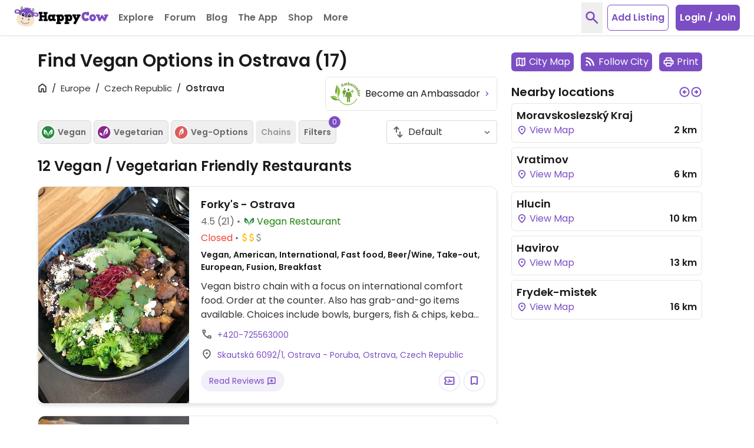

--- FILE ---
content_type: image/svg+xml
request_url: https://www.happycow.net/img/category-logo/category-logo-vegan.svg
body_size: 226
content:
<svg width="24" height="24" viewBox="0 0 24 24" fill="none" xmlns="http://www.w3.org/2000/svg">
<path fill-rule="evenodd" clip-rule="evenodd" d="M12.7318 21C12.7318 21 10.4917 7.31212 21.9649 3C22.0025 3.09366 22.0378 3.18806 22.0694 3.2847C22.6848 5.03378 23.0215 6.92633 22.9989 8.77799C22.9801 10.0647 22.7705 11.3611 22.2633 12.5571C21.6283 14.0386 20.2095 14.6125 18.757 15.1462C18.3346 15.3001 17.9003 15.416 17.472 15.5543C16.6724 15.8145 15.8503 16.1571 15.4288 16.9257C15.4288 16.9257 15.5174 15.6264 18.119 13.128C18.119 13.128 19.8962 11.7469 20.2261 8.72744C20.2261 8.72744 14.8855 9.56221 12.7318 21Z" fill="#268B42"/>
<path fill-rule="evenodd" clip-rule="evenodd" d="M11.2685 21C11.2685 21 13.5086 7.31212 2.03535 3C1.99703 3.09366 1.96246 3.18806 1.93015 3.2847C1.31545 5.03378 0.975795 6.92633 1.00134 8.77799C1.02013 10.0647 1.22678 11.3611 1.73702 12.5571C2.372 14.0386 3.79 14.6125 5.24332 15.1462C5.66564 15.3001 6.09998 15.416 6.52756 15.5543C7.32786 15.8145 8.14995 16.1571 8.57152 16.9257C8.57152 16.9257 8.48285 15.6264 5.88055 13.128C5.88055 13.128 4.10411 11.7469 3.77422 8.72744C3.77422 8.72744 9.11407 9.56221 11.2685 21Z" fill="#268B42"/>
</svg>


--- FILE ---
content_type: image/svg+xml
request_url: https://www.happycow.net/img/category-logo/category-logo-vegetarian.svg
body_size: 18
content:
<svg width="24" height="24" viewBox="0 0 24 24" fill="none" xmlns="http://www.w3.org/2000/svg">
<path fill-rule="evenodd" clip-rule="evenodd" d="M2.00305 12.7144C2.00305 12.7144 8.7171 11.2032 9.1331 19.3435C9.1331 19.3435 2.76548 19.7347 2.00305 12.7144Z" fill="#89288F"/>
<path fill-rule="evenodd" clip-rule="evenodd" d="M12.2421 22.8122C12.2421 22.8122 7.80809 7.7096 19.9171 1.18781C19.9722 1.28923 20.0237 1.39283 20.0766 1.50006C21.018 3.40255 21.6703 5.51007 21.9059 7.62122C22.074 9.08974 22.0254 10.5945 21.6239 12.0203C21.1289 13.7909 19.6236 14.6349 18.0777 15.4311C17.6313 15.663 17.1624 15.8528 16.7065 16.0643C15.8557 16.4614 14.9925 16.9605 14.6352 17.8813C14.6352 17.8813 14.5468 16.4034 17.0769 13.2309C17.0769 13.2309 18.8612 11.4262 18.7938 7.95158C18.7938 7.95158 12.9763 9.64035 12.2421 22.8122Z" fill="#89288F"/>
</svg>


--- FILE ---
content_type: image/svg+xml
request_url: https://www.happycow.net/img/category-logo/category-logo-coffee-tea.svg
body_size: -20
content:
<svg width="24" height="24" viewBox="0 0 24 24" fill="none" xmlns="http://www.w3.org/2000/svg">
<path fill-rule="evenodd" clip-rule="evenodd" d="M18.993 11.3387H15.4671V7.13435H18.993C20.1688 7.13435 21.1218 8.07551 21.1218 9.23651C21.1218 10.3975 20.1688 11.3387 18.993 11.3387ZM18.9456 5.31044H12.4123V13.1008H18.9456C21.1242 13.1008 22.8902 11.3569 22.8902 9.20551C22.8902 7.05436 21.1242 5.31044 18.9456 5.31044Z" fill="#C27900"/>
<path fill-rule="evenodd" clip-rule="evenodd" d="M13.6748 19.8811H6.88775C6.32059 19.8811 5.86077 19.4198 5.86077 18.8509C5.86077 18.2819 6.32059 17.8207 6.88775 17.8207H13.6748C14.242 17.8207 14.7018 18.2819 14.7018 18.8509C14.7018 19.4198 14.242 19.8811 13.6748 19.8811Z" fill="#C27900"/>
<path fill-rule="evenodd" clip-rule="evenodd" d="M18.7987 4.11896H1.19786C1.19786 4.11896 -0.398074 17.0487 9.99833 17.0487C20.3946 17.0487 18.7987 4.11896 18.7987 4.11896Z" fill="#C27900"/>
</svg>
